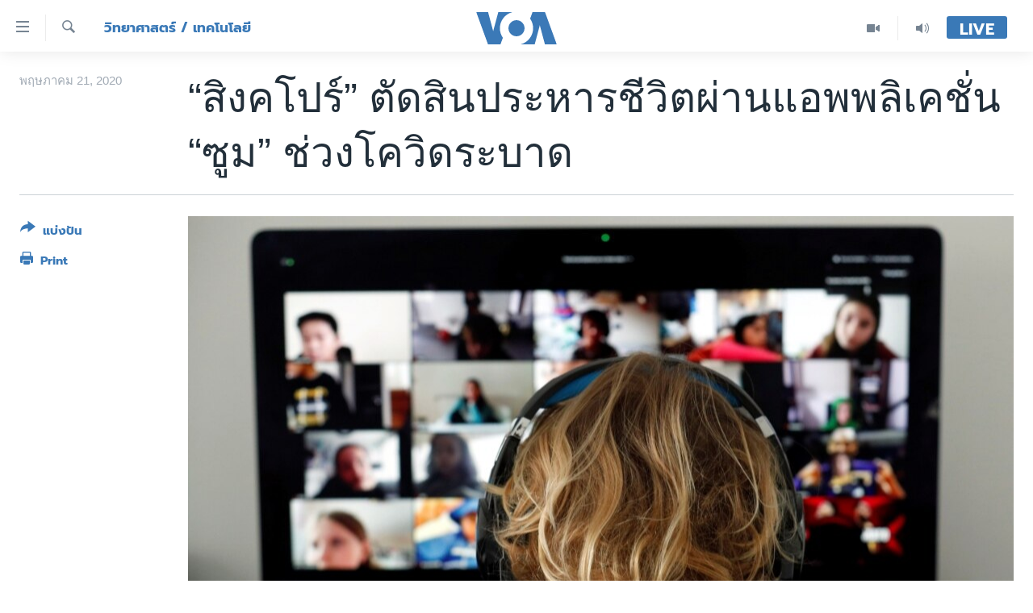

--- FILE ---
content_type: text/html; charset=utf-8
request_url: https://www.voathai.com/a/singapore-first-death-sentence-via-zoom-05202020/5428377.html
body_size: 12774
content:

<!DOCTYPE html>
<html lang="th" dir="ltr" class="no-js">
<head>
<link href="/Content/responsive/VOA/th-TH/VOA-th-TH.css?&amp;av=0.0.0.0&amp;cb=306" rel="stylesheet"/>
<script src="https://tags.voathai.com/voa-pangea/prod/utag.sync.js"></script> <script type='text/javascript' src='https://www.youtube.com/iframe_api' async></script>
<script type="text/javascript">
//a general 'js' detection, must be on top level in <head>, due to CSS performance
document.documentElement.className = "js";
var cacheBuster = "306";
var appBaseUrl = "/";
var imgEnhancerBreakpoints = [0, 144, 256, 408, 650, 1023, 1597];
var isLoggingEnabled = false;
var isPreviewPage = false;
var isLivePreviewPage = false;
if (!isPreviewPage) {
window.RFE = window.RFE || {};
window.RFE.cacheEnabledByParam = window.location.href.indexOf('nocache=1') === -1;
const url = new URL(window.location.href);
const params = new URLSearchParams(url.search);
// Remove the 'nocache' parameter
params.delete('nocache');
// Update the URL without the 'nocache' parameter
url.search = params.toString();
window.history.replaceState(null, '', url.toString());
} else {
window.addEventListener('load', function() {
const links = window.document.links;
for (let i = 0; i < links.length; i++) {
links[i].href = '#';
links[i].target = '_self';
}
})
}
var pwaEnabled = false;
var swCacheDisabled;
</script>
<meta charset="utf-8" />
<title>“สิงคโปร์” ตัดสินประหารชีวิตผ่านแอพพลิเคชั่น “ซูม” ช่วงโควิดระบาด</title>
<meta name="description" content="องค์กรฮิวแมนไรท์สวอช (Human Rights Watch) ประณามสิงคโปร์ กรณีให้ศาลสูงพิจารณาตัดสินประหารชีวิตผ่านแอพพลิเคชันวิดีโอแชท ซูม (Zoom) ช่วงการระบาดของโคโรนาไวรัส
ศาลสูงสิงคโปร์ เพิ่งตัดสินโทษนายปูนิธัน เกนาซัน ชายมาเลเซีย วัย 37 ปี ให้รับโทษประหารชีวิตด้วยการแขวนคอในวันศุกร์นี้..." />
<meta name="keywords" content="วิทยาศาสตร์ / เทคโนโลยี" />
<meta name="viewport" content="width=device-width, initial-scale=1.0" />
<meta http-equiv="X-UA-Compatible" content="IE=edge" />
<meta name="robots" content="max-image-preview:large"><meta property="fb:pages" content="105929502780726" />
<meta name="msvalidate.01" content="3286EE554B6F672A6F2E608C02343C0E" />
<link href="https://www.voathai.com/a/singapore-first-death-sentence-via-zoom-05202020/5428377.html" rel="canonical" />
<meta name="apple-mobile-web-app-title" content="VOA" />
<meta name="apple-mobile-web-app-status-bar-style" content="black" />
<meta name="apple-itunes-app" content="app-id=632618796, app-argument=//5428377.ltr" />
<meta content="“สิงคโปร์” ตัดสินประหารชีวิตผ่านแอพพลิเคชั่น “ซูม” ช่วงโควิดระบาด" property="og:title" />
<meta content="องค์กรฮิวแมนไรท์สวอช (Human Rights Watch) ประณามสิงคโปร์ กรณีให้ศาลสูงพิจารณาตัดสินประหารชีวิตผ่านแอพพลิเคชันวิดีโอแชท ซูม (Zoom) ช่วงการระบาดของโคโรนาไวรัส
ศาลสูงสิงคโปร์ เพิ่งตัดสินโทษนายปูนิธัน เกนาซัน ชายมาเลเซีย วัย 37 ปี ให้รับโทษประหารชีวิตด้วยการแขวนคอในวันศุกร์นี้..." property="og:description" />
<meta content="article" property="og:type" />
<meta content="https://www.voathai.com/a/singapore-first-death-sentence-via-zoom-05202020/5428377.html" property="og:url" />
<meta content="Voice of America" property="og:site_name" />
<meta content="https://www.facebook.com/VOAThai" property="article:publisher" />
<meta content="https://gdb.voanews.com/215915d4-f6bc-4711-a141-a317dbfad42a_cx0_cy3_cw0_w1200_h630.jpg" property="og:image" />
<meta content="1200" property="og:image:width" />
<meta content="630" property="og:image:height" />
<meta content="150388261771424" property="fb:app_id" />
<meta content="summary_large_image" name="twitter:card" />
<meta content="@VOAThai" name="twitter:site" />
<meta content="https://gdb.voanews.com/215915d4-f6bc-4711-a141-a317dbfad42a_cx0_cy3_cw0_w1200_h630.jpg" name="twitter:image" />
<meta content="“สิงคโปร์” ตัดสินประหารชีวิตผ่านแอพพลิเคชั่น “ซูม” ช่วงโควิดระบาด" name="twitter:title" />
<meta content="องค์กรฮิวแมนไรท์สวอช (Human Rights Watch) ประณามสิงคโปร์ กรณีให้ศาลสูงพิจารณาตัดสินประหารชีวิตผ่านแอพพลิเคชันวิดีโอแชท ซูม (Zoom) ช่วงการระบาดของโคโรนาไวรัส
ศาลสูงสิงคโปร์ เพิ่งตัดสินโทษนายปูนิธัน เกนาซัน ชายมาเลเซีย วัย 37 ปี ให้รับโทษประหารชีวิตด้วยการแขวนคอในวันศุกร์นี้..." name="twitter:description" />
<link rel="amphtml" href="https://www.voathai.com/amp/singapore-first-death-sentence-via-zoom-05202020/5428377.html" />
<script type="application/ld+json">{"articleSection":"วิทยาศาสตร์ / เทคโนโลยี","isAccessibleForFree":true,"headline":"“สิงคโปร์” ตัดสินประหารชีวิตผ่านแอพพลิเคชั่น “ซูม” ช่วงโควิดระบาด","inLanguage":"th-TH","keywords":"วิทยาศาสตร์ / เทคโนโลยี","author":{"@type":"Person","name":"VOA"},"datePublished":"2020-05-20 20:02:08Z","dateModified":"2020-05-20 21:00:08Z","publisher":{"logo":{"width":512,"height":220,"@type":"ImageObject","url":"https://www.voathai.com/Content/responsive/VOA/th-TH/img/logo.png"},"@type":"NewsMediaOrganization","url":"https://www.voathai.com","sameAs":["https://www.facebook.com/VOAThai","https://www.youtube.com/VOAThai","https://twitter.com/VOAThai","https://instagram.com/voathai/"],"name":"วอยซ์ ออฟ อเมริกา","alternateName":""},"@context":"https://schema.org","@type":"NewsArticle","mainEntityOfPage":"https://www.voathai.com/a/singapore-first-death-sentence-via-zoom-05202020/5428377.html","url":"https://www.voathai.com/a/singapore-first-death-sentence-via-zoom-05202020/5428377.html","description":"องค์กรฮิวแมนไรท์สวอช (Human Rights Watch) ประณามสิงคโปร์ กรณีให้ศาลสูงพิจารณาตัดสินประหารชีวิตผ่านแอพพลิเคชันวิดีโอแชท ซูม (Zoom) ช่วงการระบาดของโคโรนาไวรัส\r\n ศาลสูงสิงคโปร์ เพิ่งตัดสินโทษนายปูนิธัน เกนาซัน ชายมาเลเซีย วัย 37 ปี ให้รับโทษประหารชีวิตด้วยการแขวนคอในวันศุกร์นี้...","image":{"width":1080,"height":608,"@type":"ImageObject","url":"https://gdb.voanews.com/215915d4-f6bc-4711-a141-a317dbfad42a_cx0_cy3_cw0_w1080_h608.jpg"},"name":"“สิงคโปร์” ตัดสินประหารชีวิตผ่านแอพพลิเคชั่น “ซูม” ช่วงโควิดระบาด"}</script>
<script src="/Scripts/responsive/infographics.b?v=dVbZ-Cza7s4UoO3BqYSZdbxQZVF4BOLP5EfYDs4kqEo1&amp;av=0.0.0.0&amp;cb=306"></script>
<script src="/Scripts/responsive/loader.b?v=Q26XNwrL6vJYKjqFQRDnx01Lk2pi1mRsuLEaVKMsvpA1&amp;av=0.0.0.0&amp;cb=306"></script>
<link rel="icon" type="image/svg+xml" href="/Content/responsive/VOA/img/webApp/favicon.svg" />
<link rel="alternate icon" href="/Content/responsive/VOA/img/webApp/favicon.ico" />
<link rel="apple-touch-icon" sizes="152x152" href="/Content/responsive/VOA/img/webApp/ico-152x152.png" />
<link rel="apple-touch-icon" sizes="144x144" href="/Content/responsive/VOA/img/webApp/ico-144x144.png" />
<link rel="apple-touch-icon" sizes="114x114" href="/Content/responsive/VOA/img/webApp/ico-114x114.png" />
<link rel="apple-touch-icon" sizes="72x72" href="/Content/responsive/VOA/img/webApp/ico-72x72.png" />
<link rel="apple-touch-icon-precomposed" href="/Content/responsive/VOA/img/webApp/ico-57x57.png" />
<link rel="icon" sizes="192x192" href="/Content/responsive/VOA/img/webApp/ico-192x192.png" />
<link rel="icon" sizes="128x128" href="/Content/responsive/VOA/img/webApp/ico-128x128.png" />
<meta name="msapplication-TileColor" content="#ffffff" />
<meta name="msapplication-TileImage" content="/Content/responsive/VOA/img/webApp/ico-144x144.png" />
<link rel="alternate" type="application/rss+xml" title="VOA - Top Stories [RSS]" href="/api/" />
<link rel="sitemap" type="application/rss+xml" href="/sitemap.xml" />
</head>
<body class=" nav-no-loaded cc_theme pg-article print-lay-article js-category-to-nav nojs-images ">
<script type="text/javascript" >
var analyticsData = {url:"https://www.voathai.com/a/singapore-first-death-sentence-via-zoom-05202020/5428377.html",property_id:"485",article_uid:"5428377",page_title:"“สิงคโปร์” ตัดสินประหารชีวิตผ่านแอพพลิเคชั่น “ซูม” ช่วงโควิดระบาด",page_type:"article",content_type:"article",subcontent_type:"article",last_modified:"2020-05-20 21:00:08Z",pub_datetime:"2020-05-20 20:02:08Z",pub_year:"2020",pub_month:"05",pub_day:"20",pub_hour:"20",pub_weekday:"Wednesday",section:"วิทยาศาสตร์ / เทคโนโลยี",english_section:"technology-science",byline:"",categories:"technology-science",domain:"www.voathai.com",language:"Thai",language_service:"VOA Thai",platform:"web",copied:"no",copied_article:"",copied_title:"",runs_js:"Yes",cms_release:"8.44.0.0.306",enviro_type:"prod",slug:"singapore-first-death-sentence-via-zoom-05202020",entity:"VOA",short_language_service:"THAI",platform_short:"W",page_name:"“สิงคโปร์” ตัดสินประหารชีวิตผ่านแอพพลิเคชั่น “ซูม” ช่วงโควิดระบาด"};
</script>
<noscript><iframe src="https://www.googletagmanager.com/ns.html?id=GTM-N8MP7P" height="0" width="0" style="display:none;visibility:hidden"></iframe></noscript><script type="text/javascript" data-cookiecategory="analytics">
var gtmEventObject = Object.assign({}, analyticsData, {event: 'page_meta_ready'});window.dataLayer = window.dataLayer || [];window.dataLayer.push(gtmEventObject);
if (top.location === self.location) { //if not inside of an IFrame
var renderGtm = "true";
if (renderGtm === "true") {
(function(w,d,s,l,i){w[l]=w[l]||[];w[l].push({'gtm.start':new Date().getTime(),event:'gtm.js'});var f=d.getElementsByTagName(s)[0],j=d.createElement(s),dl=l!='dataLayer'?'&l='+l:'';j.async=true;j.src='//www.googletagmanager.com/gtm.js?id='+i+dl;f.parentNode.insertBefore(j,f);})(window,document,'script','dataLayer','GTM-N8MP7P');
}
}
</script>
<!--Analytics tag js version start-->
<script type="text/javascript" data-cookiecategory="analytics">
var utag_data = Object.assign({}, analyticsData, {});
if(typeof(TealiumTagFrom)==='function' && typeof(TealiumTagSearchKeyword)==='function') {
var utag_from=TealiumTagFrom();var utag_searchKeyword=TealiumTagSearchKeyword();
if(utag_searchKeyword!=null && utag_searchKeyword!=='' && utag_data["search_keyword"]==null) utag_data["search_keyword"]=utag_searchKeyword;if(utag_from!=null && utag_from!=='') utag_data["from"]=TealiumTagFrom();}
if(window.top!== window.self&&utag_data.page_type==="snippet"){utag_data.page_type = 'iframe';}
try{if(window.top!==window.self&&window.self.location.hostname===window.top.location.hostname){utag_data.platform = 'self-embed';utag_data.platform_short = 'se';}}catch(e){if(window.top!==window.self&&window.self.location.search.includes("platformType=self-embed")){utag_data.platform = 'cross-promo';utag_data.platform_short = 'cp';}}
(function(a,b,c,d){ a="https://tags.voathai.com/voa-pangea/prod/utag.js"; b=document;c="script";d=b.createElement(c);d.src=a;d.type="text/java"+c;d.async=true; a=b.getElementsByTagName(c)[0];a.parentNode.insertBefore(d,a); })();
</script>
<!--Analytics tag js version end-->
<!-- Analytics tag management NoScript -->
<noscript>
<img style="position: absolute; border: none;" src="https://ssc.voathai.com/b/ss/bbgprod,bbgentityvoa/1/G.4--NS/1571810958?pageName=voa%3athai%3aw%3aarticle%3a%e2%80%9c%e0%b8%aa%e0%b8%b4%e0%b8%87%e0%b8%84%e0%b9%82%e0%b8%9b%e0%b8%a3%e0%b9%8c%e2%80%9d%20%e0%b8%95%e0%b8%b1%e0%b8%94%e0%b8%aa%e0%b8%b4%e0%b8%99%e0%b8%9b%e0%b8%a3%e0%b8%b0%e0%b8%ab%e0%b8%b2%e0%b8%a3%e0%b8%8a%e0%b8%b5%e0%b8%a7%e0%b8%b4%e0%b8%95%e0%b8%9c%e0%b9%88%e0%b8%b2%e0%b8%99%e0%b9%81%e0%b8%ad%e0%b8%9e%e0%b8%9e%e0%b8%a5%e0%b8%b4%e0%b9%80%e0%b8%84%e0%b8%8a%e0%b8%b1%e0%b9%88%e0%b8%99%20%e2%80%9c%e0%b8%8b%e0%b8%b9%e0%b8%a1%e2%80%9d%20%e0%b8%8a%e0%b9%88%e0%b8%a7%e0%b8%87%e0%b9%82%e0%b8%84%e0%b8%a7%e0%b8%b4%e0%b8%94%e0%b8%a3%e0%b8%b0%e0%b8%9a%e0%b8%b2%e0%b8%94&amp;c6=%e2%80%9c%e0%b8%aa%e0%b8%b4%e0%b8%87%e0%b8%84%e0%b9%82%e0%b8%9b%e0%b8%a3%e0%b9%8c%e2%80%9d%20%e0%b8%95%e0%b8%b1%e0%b8%94%e0%b8%aa%e0%b8%b4%e0%b8%99%e0%b8%9b%e0%b8%a3%e0%b8%b0%e0%b8%ab%e0%b8%b2%e0%b8%a3%e0%b8%8a%e0%b8%b5%e0%b8%a7%e0%b8%b4%e0%b8%95%e0%b8%9c%e0%b9%88%e0%b8%b2%e0%b8%99%e0%b9%81%e0%b8%ad%e0%b8%9e%e0%b8%9e%e0%b8%a5%e0%b8%b4%e0%b9%80%e0%b8%84%e0%b8%8a%e0%b8%b1%e0%b9%88%e0%b8%99%20%e2%80%9c%e0%b8%8b%e0%b8%b9%e0%b8%a1%e2%80%9d%20%e0%b8%8a%e0%b9%88%e0%b8%a7%e0%b8%87%e0%b9%82%e0%b8%84%e0%b8%a7%e0%b8%b4%e0%b8%94%e0%b8%a3%e0%b8%b0%e0%b8%9a%e0%b8%b2%e0%b8%94&amp;v36=8.44.0.0.306&amp;v6=D=c6&amp;g=https%3a%2f%2fwww.voathai.com%2fa%2fsingapore-first-death-sentence-via-zoom-05202020%2f5428377.html&amp;c1=D=g&amp;v1=D=g&amp;events=event1,event52&amp;c16=voa%20thai&amp;v16=D=c16&amp;c5=technology-science&amp;v5=D=c5&amp;ch=%e0%b8%a7%e0%b8%b4%e0%b8%97%e0%b8%a2%e0%b8%b2%e0%b8%a8%e0%b8%b2%e0%b8%aa%e0%b8%95%e0%b8%a3%e0%b9%8c%20%2f%20%e0%b9%80%e0%b8%97%e0%b8%84%e0%b9%82%e0%b8%99%e0%b9%82%e0%b8%a5%e0%b8%a2%e0%b8%b5&amp;c15=thai&amp;v15=D=c15&amp;c4=article&amp;v4=D=c4&amp;c14=5428377&amp;v14=D=c14&amp;v20=no&amp;c17=web&amp;v17=D=c17&amp;mcorgid=518abc7455e462b97f000101%40adobeorg&amp;server=www.voathai.com&amp;pageType=D=c4&amp;ns=bbg&amp;v29=D=server&amp;v25=voa&amp;v30=485&amp;v105=D=User-Agent " alt="analytics" width="1" height="1" /></noscript>
<!-- End of Analytics tag management NoScript -->
<!--*** Accessibility links - For ScreenReaders only ***-->
<section>
<div class="sr-only">
<h2>ลิ้งค์เชื่อมต่อ</h2>
<ul>
<li><a href="#content" data-disable-smooth-scroll="1">ข้ามไปเนื้อหาหลัก</a></li>
<li><a href="#navigation" data-disable-smooth-scroll="1">ข้ามไปหน้าหลัก</a></li>
<li><a href="#txtHeaderSearch" data-disable-smooth-scroll="1">ข้ามไปที่การค้นหา</a></li>
</ul>
</div>
</section>
<div dir="ltr">
<div id="page">
<aside>
<div class="c-lightbox overlay-modal">
<div class="c-lightbox__intro">
<h2 class="c-lightbox__intro-title"></h2>
<button class="btn btn--rounded c-lightbox__btn c-lightbox__intro-next" title="ถัดไป">
<span class="ico ico--rounded ico-chevron-forward"></span>
<span class="sr-only">ถัดไป</span>
</button>
</div>
<div class="c-lightbox__nav">
<button class="btn btn--rounded c-lightbox__btn c-lightbox__btn--close" title="ปิด">
<span class="ico ico--rounded ico-close"></span>
<span class="sr-only">ปิด</span>
</button>
<button class="btn btn--rounded c-lightbox__btn c-lightbox__btn--prev" title="ก่อน">
<span class="ico ico--rounded ico-chevron-backward"></span>
<span class="sr-only">ก่อน</span>
</button>
<button class="btn btn--rounded c-lightbox__btn c-lightbox__btn--next" title="ถัดไป">
<span class="ico ico--rounded ico-chevron-forward"></span>
<span class="sr-only">ถัดไป</span>
</button>
</div>
<div class="c-lightbox__content-wrap">
<figure class="c-lightbox__content">
<span class="c-spinner c-spinner--lightbox">
<img src="/Content/responsive/img/player-spinner.png"
alt="please wait"
title="please wait" />
</span>
<div class="c-lightbox__img">
<div class="thumb">
<img src="" alt="" />
</div>
</div>
<figcaption>
<div class="c-lightbox__info c-lightbox__info--foot">
<span class="c-lightbox__counter"></span>
<span class="caption c-lightbox__caption"></span>
</div>
</figcaption>
</figure>
</div>
<div class="hidden">
<div class="content-advisory__box content-advisory__box--lightbox">
<span class="content-advisory__box-text">This image contains sensitive content which some people may find offensive or disturbing.</span>
<button class="btn btn--transparent content-advisory__box-btn m-t-md" value="text" type="button">
<span class="btn__text">
Click to reveal
</span>
</button>
</div>
</div>
</div>
<div class="print-dialogue">
<div class="container">
<h3 class="print-dialogue__title section-head">Print Options:</h3>
<div class="print-dialogue__opts">
<ul class="print-dialogue__opt-group">
<li class="form__group form__group--checkbox">
<input class="form__check " id="checkboxImages" name="checkboxImages" type="checkbox" checked="checked" />
<label for="checkboxImages" class="form__label m-t-md">Images</label>
</li>
<li class="form__group form__group--checkbox">
<input class="form__check " id="checkboxMultimedia" name="checkboxMultimedia" type="checkbox" checked="checked" />
<label for="checkboxMultimedia" class="form__label m-t-md">Multimedia</label>
</li>
</ul>
<ul class="print-dialogue__opt-group">
<li class="form__group form__group--checkbox">
<input class="form__check " id="checkboxEmbedded" name="checkboxEmbedded" type="checkbox" checked="checked" />
<label for="checkboxEmbedded" class="form__label m-t-md">Embedded Content</label>
</li>
<li class="hidden">
<input class="form__check " id="checkboxComments" name="checkboxComments" type="checkbox" />
<label for="checkboxComments" class="form__label m-t-md">Comments</label>
</li>
</ul>
</div>
<div class="print-dialogue__buttons">
<button class="btn btn--secondary close-button" type="button" title="ยกเลิก">
<span class="btn__text ">ยกเลิก</span>
</button>
<button class="btn btn-cust-print m-l-sm" type="button" title="Print">
<span class="btn__text ">Print</span>
</button>
</div>
</div>
</div>
<div class="ctc-message pos-fix">
<div class="ctc-message__inner">Link has been copied to clipboard</div>
</div>
</aside>
<div class="hdr-20 hdr-20--big">
<div class="hdr-20__inner">
<div class="hdr-20__max pos-rel">
<div class="hdr-20__side hdr-20__side--primary d-flex">
<label data-for="main-menu-ctrl" data-switcher-trigger="true" data-switch-target="main-menu-ctrl" class="burger hdr-trigger pos-rel trans-trigger" data-trans-evt="click" data-trans-id="menu">
<span class="ico ico-close hdr-trigger__ico hdr-trigger__ico--close burger__ico burger__ico--close"></span>
<span class="ico ico-menu hdr-trigger__ico hdr-trigger__ico--open burger__ico burger__ico--open"></span>
</label>
<div class="menu-pnl pos-fix trans-target" data-switch-target="main-menu-ctrl" data-trans-id="menu">
<div class="menu-pnl__inner">
<nav class="main-nav menu-pnl__item menu-pnl__item--first">
<ul class="main-nav__list accordeon" data-analytics-tales="false" data-promo-name="link" data-location-name="nav,secnav">
<li class="main-nav__item">
<a class="main-nav__item-name main-nav__item-name--link" href="/p/5787.html" title="หน้าหลัก" data-item-name="new-main-page" >หน้าหลัก</a>
</li>
<li class="main-nav__item">
<a class="main-nav__item-name main-nav__item-name--link" href="/p/8896.html" title="โลก" data-item-name="world-news" >โลก</a>
</li>
<li class="main-nav__item">
<a class="main-nav__item-name main-nav__item-name--link" href="/p/8897.html" title="เอเชีย" data-item-name="asia-news" >เอเชีย</a>
</li>
<li class="main-nav__item">
<a class="main-nav__item-name main-nav__item-name--link" href="/p/8900.html" title="สหรัฐฯ" data-item-name="us-news" >สหรัฐฯ</a>
</li>
<li class="main-nav__item">
<a class="main-nav__item-name main-nav__item-name--link" href="/z/7462" title="ไทย" data-item-name="thailand-in-the-news" >ไทย</a>
</li>
<li class="main-nav__item">
<a class="main-nav__item-name main-nav__item-name--link" href="/z/1822" title="ธุรกิจ" data-item-name="business" >ธุรกิจ</a>
</li>
<li class="main-nav__item">
<a class="main-nav__item-name main-nav__item-name--link" href="/z/1829" title="วิทยาศาสตร์" data-item-name="technology-science" >วิทยาศาสตร์</a>
</li>
<li class="main-nav__item">
<a class="main-nav__item-name main-nav__item-name--link" href="/z/1823" title="สังคมและสุขภาพ" data-item-name="social-health" >สังคมและสุขภาพ</a>
</li>
<li class="main-nav__item">
<a class="main-nav__item-name main-nav__item-name--link" href="/z/1824" title="ไลฟ์สไตล์" data-item-name="entertainment-lifestyle" >ไลฟ์สไตล์</a>
</li>
<li class="main-nav__item">
<a class="main-nav__item-name main-nav__item-name--link" href="/factcheck" title="ตรวจสอบข่าว" data-item-name="fact-check" >ตรวจสอบข่าว</a>
</li>
<li class="main-nav__item">
<a class="main-nav__item-name main-nav__item-name--link" href="/p/6641.html" title="เรียนรู้ภาษาอังกฤษ" data-item-name="lets-learn-english" >เรียนรู้ภาษาอังกฤษ</a>
</li>
<li class="main-nav__item">
<a class="main-nav__item-name main-nav__item-name--link" href="/podcasts" title="พอดคาสต์" >พอดคาสต์</a>
</li>
</ul>
</nav>
<div class="menu-pnl__item menu-pnl__item--social">
<h5 class="menu-pnl__sub-head">ติดตามเรา</h5>
<a href="https://www.facebook.com/VOAThai" title="ติดตามเราที่ Facebook" data-analytics-text="follow_on_facebook" class="btn btn--rounded btn--social-inverted menu-pnl__btn js-social-btn btn-facebook" target="_blank" rel="noopener">
<span class="ico ico-facebook-alt ico--rounded"></span>
</a>
<a href="https://www.youtube.com/VOAThai" title="ติดตามเราที่ YouTube" data-analytics-text="follow_on_youtube" class="btn btn--rounded btn--social-inverted menu-pnl__btn js-social-btn btn-youtube" target="_blank" rel="noopener">
<span class="ico ico-youtube ico--rounded"></span>
</a>
<a href="https://twitter.com/VOAThai" title="ติดตามเราที่ Twitter" data-analytics-text="follow_on_twitter" class="btn btn--rounded btn--social-inverted menu-pnl__btn js-social-btn btn-twitter" target="_blank" rel="noopener">
<span class="ico ico-twitter ico--rounded"></span>
</a>
<a href="https://instagram.com/voathai/" title="Follow us on Instagram" data-analytics-text="follow_on_instagram" class="btn btn--rounded btn--social-inverted menu-pnl__btn js-social-btn btn-instagram" target="_blank" rel="noopener">
<span class="ico ico-instagram ico--rounded"></span>
</a>
</div>
<div class="menu-pnl__item">
<a href="/navigation/allsites" class="menu-pnl__item-link">
<span class="ico ico-languages "></span>
เลือกภาษา
</a>
</div>
</div>
</div>
<label data-for="top-search-ctrl" data-switcher-trigger="true" data-switch-target="top-search-ctrl" class="top-srch-trigger hdr-trigger">
<span class="ico ico-close hdr-trigger__ico hdr-trigger__ico--close top-srch-trigger__ico top-srch-trigger__ico--close"></span>
<span class="ico ico-search hdr-trigger__ico hdr-trigger__ico--open top-srch-trigger__ico top-srch-trigger__ico--open"></span>
</label>
<div class="srch-top srch-top--in-header" data-switch-target="top-search-ctrl">
<div class="container">
<form action="/s" class="srch-top__form srch-top__form--in-header" id="form-topSearchHeader" method="get" role="search"><label for="txtHeaderSearch" class="sr-only">ค้นหา</label>
<input type="text" id="txtHeaderSearch" name="k" placeholder="ค้นหาข้อความ" accesskey="s" value="" class="srch-top__input analyticstag-event" onkeydown="if (event.keyCode === 13) { FireAnalyticsTagEventOnSearch('search', $dom.get('#txtHeaderSearch')[0].value) }" />
<button title="ค้นหา" type="submit" class="btn btn--top-srch analyticstag-event" onclick="FireAnalyticsTagEventOnSearch('search', $dom.get('#txtHeaderSearch')[0].value) ">
<span class="ico ico-search"></span>
</button></form>
</div>
</div>
<a href="/" class="main-logo-link">
<img src="/Content/responsive/VOA/th-TH/img/logo-compact.svg" class="main-logo main-logo--comp" alt="site logo">
<img src="/Content/responsive/VOA/th-TH/img/logo.svg" class="main-logo main-logo--big" alt="site logo">
</a>
</div>
<div class="hdr-20__side hdr-20__side--secondary d-flex">
<a href="/programs/radio" title="Audio" class="hdr-20__secondary-item" data-item-name="audio">
<span class="ico ico-audio hdr-20__secondary-icon"></span>
</a>
<a href="/p/7488.html" title="Video" class="hdr-20__secondary-item" data-item-name="video">
<span class="ico ico-video hdr-20__secondary-icon"></span>
</a>
<a href="/s" title="ค้นหา" class="hdr-20__secondary-item hdr-20__secondary-item--search" data-item-name="search">
<span class="ico ico-search hdr-20__secondary-icon hdr-20__secondary-icon--search"></span>
</a>
<div class="hdr-20__secondary-item live-b-drop">
<div class="live-b-drop__off">
<a href="/live/" class="live-b-drop__link" title="Live" data-item-name="live">
<span class="badge badge--live-btn badge--live-btn-off">
Live
</span>
</a>
</div>
<div class="live-b-drop__on hidden">
<label data-for="live-ctrl" data-switcher-trigger="true" data-switch-target="live-ctrl" class="live-b-drop__label pos-rel">
<span class="badge badge--live badge--live-btn">
Live
</span>
<span class="ico ico-close live-b-drop__label-ico live-b-drop__label-ico--close"></span>
</label>
<div class="live-b-drop__panel" id="targetLivePanelDiv" data-switch-target="live-ctrl"></div>
</div>
</div>
<div class="srch-bottom">
<form action="/s" class="srch-bottom__form d-flex" id="form-bottomSearch" method="get" role="search"><label for="txtSearch" class="sr-only">ค้นหา</label>
<input type="search" id="txtSearch" name="k" placeholder="ค้นหาข้อความ" accesskey="s" value="" class="srch-bottom__input analyticstag-event" onkeydown="if (event.keyCode === 13) { FireAnalyticsTagEventOnSearch('search', $dom.get('#txtSearch')[0].value) }" />
<button title="ค้นหา" type="submit" class="btn btn--bottom-srch analyticstag-event" onclick="FireAnalyticsTagEventOnSearch('search', $dom.get('#txtSearch')[0].value) ">
<span class="ico ico-search"></span>
</button></form>
</div>
</div>
<img src="/Content/responsive/VOA/th-TH/img/logo-print.gif" class="logo-print" alt="site logo">
<img src="/Content/responsive/VOA/th-TH/img/logo-print_color.png" class="logo-print logo-print--color" alt="site logo">
</div>
</div>
</div>
<script>
if (document.body.className.indexOf('pg-home') > -1) {
var nav2In = document.querySelector('.hdr-20__inner');
var nav2Sec = document.querySelector('.hdr-20__side--secondary');
var secStyle = window.getComputedStyle(nav2Sec);
if (nav2In && window.pageYOffset < 150 && secStyle['position'] !== 'fixed') {
nav2In.classList.add('hdr-20__inner--big')
}
}
</script>
<div class="c-hlights c-hlights--breaking c-hlights--no-item" data-hlight-display="mobile,desktop">
<div class="c-hlights__wrap container p-0">
<div class="c-hlights__nav">
<a role="button" href="#" title="ก่อน">
<span class="ico ico-chevron-backward m-0"></span>
<span class="sr-only">ก่อน</span>
</a>
<a role="button" href="#" title="ถัดไป">
<span class="ico ico-chevron-forward m-0"></span>
<span class="sr-only">ถัดไป</span>
</a>
</div>
<span class="c-hlights__label">
<span class="">Breaking News</span>
<span class="switcher-trigger">
<label data-for="more-less-1" data-switcher-trigger="true" class="switcher-trigger__label switcher-trigger__label--more p-b-0" title="ดูเพิ่มเติม">
<span class="ico ico-chevron-down"></span>
</label>
<label data-for="more-less-1" data-switcher-trigger="true" class="switcher-trigger__label switcher-trigger__label--less p-b-0" title="Show less">
<span class="ico ico-chevron-up"></span>
</label>
</span>
</span>
<ul class="c-hlights__items switcher-target" data-switch-target="more-less-1">
</ul>
</div>
</div> <div id="content">
<main class="container">
<div class="hdr-container">
<div class="row">
<div class="col-category col-xs-12 col-md-2 pull-left"> <div class="category js-category">
<a class="" href="/z/1829">วิทยาศาสตร์ / เทคโนโลยี</a> </div>
</div><div class="col-title col-xs-12 col-md-10 pull-right"> <h1 class="title pg-title">
“สิงคโปร์” ตัดสินประหารชีวิตผ่านแอพพลิเคชั่น “ซูม” ช่วงโควิดระบาด
</h1>
</div><div class="col-publishing-details col-xs-12 col-sm-12 col-md-2 pull-left"> <div class="publishing-details ">
<div class="published">
<span class="date" >
<time pubdate="pubdate" datetime="2020-05-21T03:02:08+07:00">
พฤษภาคม 21, 2020
</time>
</span>
</div>
</div>
</div><div class="col-lg-12 separator"> <div class="separator">
<hr class="title-line" />
</div>
</div><div class="col-multimedia col-xs-12 col-md-10 pull-right"> <div class="cover-media">
<figure class="media-image js-media-expand">
<div class="img-wrap">
<div class="thumb thumb16_9">
<img src="https://gdb.voanews.com/215915d4-f6bc-4711-a141-a317dbfad42a_cx0_cy3_cw0_w250_r1_s.jpg" alt="Zoom Fatigue" />
</div>
</div>
<figcaption>
<span class="caption">Zoom Fatigue</span>
</figcaption>
</figure>
</div>
</div><div class="col-xs-12 col-md-2 pull-left article-share pos-rel"> <div class="share--box">
<div class="sticky-share-container" style="display:none">
<div class="container">
<a href="https://www.voathai.com" id="logo-sticky-share">&nbsp;</a>
<div class="pg-title pg-title--sticky-share">
“สิงคโปร์” ตัดสินประหารชีวิตผ่านแอพพลิเคชั่น “ซูม” ช่วงโควิดระบาด
</div>
<div class="sticked-nav-actions">
<!--This part is for sticky navigation display-->
<p class="buttons link-content-sharing p-0 ">
<button class="btn btn--link btn-content-sharing p-t-0 " id="btnContentSharing" value="text" role="Button" type="" title="เรื่องอื่นที่น่าแบ่งปัน">
<span class="ico ico-share ico--l"></span>
<span class="btn__text ">
แบ่งปัน
</span>
</button>
</p>
<aside class="content-sharing js-content-sharing js-content-sharing--apply-sticky content-sharing--sticky"
role="complementary"
data-share-url="https://www.voathai.com/a/singapore-first-death-sentence-via-zoom-05202020/5428377.html" data-share-title="“สิงคโปร์” ตัดสินประหารชีวิตผ่านแอพพลิเคชั่น “ซูม” ช่วงโควิดระบาด" data-share-text="">
<div class="content-sharing__popover">
<h6 class="content-sharing__title">แบ่งปัน</h6>
<button href="#close" id="btnCloseSharing" class="btn btn--text-like content-sharing__close-btn">
<span class="ico ico-close ico--l"></span>
</button>
<ul class="content-sharing__list">
<li class="content-sharing__item">
<div class="ctc ">
<input type="text" class="ctc__input" readonly="readonly">
<a href="" js-href="https://www.voathai.com/a/singapore-first-death-sentence-via-zoom-05202020/5428377.html" class="content-sharing__link ctc__button">
<span class="ico ico-copy-link ico--rounded ico--s"></span>
<span class="content-sharing__link-text">Copy link</span>
</a>
</div>
</li>
<li class="content-sharing__item">
<a href="https://facebook.com/sharer.php?u=https%3a%2f%2fwww.voathai.com%2fa%2fsingapore-first-death-sentence-via-zoom-05202020%2f5428377.html"
data-analytics-text="share_on_facebook"
title="Facebook" target="_blank"
class="content-sharing__link js-social-btn">
<span class="ico ico-facebook ico--rounded ico--s"></span>
<span class="content-sharing__link-text">Facebook</span>
</a>
</li>
<li class="content-sharing__item">
<a href="https://twitter.com/share?url=https%3a%2f%2fwww.voathai.com%2fa%2fsingapore-first-death-sentence-via-zoom-05202020%2f5428377.html&amp;text=%e2%80%9c%e0%b8%aa%e0%b8%b4%e0%b8%87%e0%b8%84%e0%b9%82%e0%b8%9b%e0%b8%a3%e0%b9%8c%e2%80%9d+%e0%b8%95%e0%b8%b1%e0%b8%94%e0%b8%aa%e0%b8%b4%e0%b8%99%e0%b8%9b%e0%b8%a3%e0%b8%b0%e0%b8%ab%e0%b8%b2%e0%b8%a3%e0%b8%8a%e0%b8%b5%e0%b8%a7%e0%b8%b4%e0%b8%95%e0%b8%9c%e0%b9%88%e0%b8%b2%e0%b8%99%e0%b9%81%e0%b8%ad%e0%b8%9e%e0%b8%9e%e0%b8%a5%e0%b8%b4%e0%b9%80%e0%b8%84%e0%b8%8a%e0%b8%b1%e0%b9%88%e0%b8%99+%e2%80%9c%e0%b8%8b%e0%b8%b9%e0%b8%a1%e2%80%9d+%e0%b8%8a%e0%b9%88%e0%b8%a7%e0%b8%87%e0%b9%82%e0%b8%84%e0%b8%a7%e0%b8%b4%e0%b8%94%e0%b8%a3%e0%b8%b0%e0%b8%9a%e0%b8%b2%e0%b8%94"
data-analytics-text="share_on_twitter"
title="Twitter" target="_blank"
class="content-sharing__link js-social-btn">
<span class="ico ico-twitter ico--rounded ico--s"></span>
<span class="content-sharing__link-text">Twitter</span>
</a>
</li>
<li class="content-sharing__item visible-xs-inline-block visible-sm-inline-block">
<a href="https://line.me/R/msg/text/?https%3a%2f%2fwww.voathai.com%2fa%2fsingapore-first-death-sentence-via-zoom-05202020%2f5428377.html"
data-analytics-text="share_on_line"
title="Line" target="_blank"
class="content-sharing__link js-social-btn">
<span class="ico ico-line ico--rounded ico--s"></span>
<span class="content-sharing__link-text">Line</span>
</a>
</li>
<li class="content-sharing__item visible-md-inline-block visible-lg-inline-block">
<a href="https://timeline.line.me/social-plugin/share?url=https%3a%2f%2fwww.voathai.com%2fa%2fsingapore-first-death-sentence-via-zoom-05202020%2f5428377.html"
data-analytics-text="share_on_line_desktop"
title="Line" target="_blank"
class="content-sharing__link js-social-btn">
<span class="ico ico-line ico--rounded ico--s"></span>
<span class="content-sharing__link-text">Line</span>
</a>
</li>
<li class="content-sharing__item">
<a href="mailto:?body=https%3a%2f%2fwww.voathai.com%2fa%2fsingapore-first-death-sentence-via-zoom-05202020%2f5428377.html&amp;subject=“สิงคโปร์” ตัดสินประหารชีวิตผ่านแอพพลิเคชั่น “ซูม” ช่วงโควิดระบาด"
title="Email"
class="content-sharing__link ">
<span class="ico ico-email ico--rounded ico--s"></span>
<span class="content-sharing__link-text">Email</span>
</a>
</li>
</ul>
</div>
</aside>
</div>
</div>
</div>
<div class="links">
<p class="buttons link-content-sharing p-0 ">
<button class="btn btn--link btn-content-sharing p-t-0 " id="btnContentSharing" value="text" role="Button" type="" title="เรื่องอื่นที่น่าแบ่งปัน">
<span class="ico ico-share ico--l"></span>
<span class="btn__text ">
แบ่งปัน
</span>
</button>
</p>
<aside class="content-sharing js-content-sharing " role="complementary"
data-share-url="https://www.voathai.com/a/singapore-first-death-sentence-via-zoom-05202020/5428377.html" data-share-title="“สิงคโปร์” ตัดสินประหารชีวิตผ่านแอพพลิเคชั่น “ซูม” ช่วงโควิดระบาด" data-share-text="">
<div class="content-sharing__popover">
<h6 class="content-sharing__title">แบ่งปัน</h6>
<button href="#close" id="btnCloseSharing" class="btn btn--text-like content-sharing__close-btn">
<span class="ico ico-close ico--l"></span>
</button>
<ul class="content-sharing__list">
<li class="content-sharing__item">
<div class="ctc ">
<input type="text" class="ctc__input" readonly="readonly">
<a href="" js-href="https://www.voathai.com/a/singapore-first-death-sentence-via-zoom-05202020/5428377.html" class="content-sharing__link ctc__button">
<span class="ico ico-copy-link ico--rounded ico--l"></span>
<span class="content-sharing__link-text">Copy link</span>
</a>
</div>
</li>
<li class="content-sharing__item">
<a href="https://facebook.com/sharer.php?u=https%3a%2f%2fwww.voathai.com%2fa%2fsingapore-first-death-sentence-via-zoom-05202020%2f5428377.html"
data-analytics-text="share_on_facebook"
title="Facebook" target="_blank"
class="content-sharing__link js-social-btn">
<span class="ico ico-facebook ico--rounded ico--l"></span>
<span class="content-sharing__link-text">Facebook</span>
</a>
</li>
<li class="content-sharing__item">
<a href="https://twitter.com/share?url=https%3a%2f%2fwww.voathai.com%2fa%2fsingapore-first-death-sentence-via-zoom-05202020%2f5428377.html&amp;text=%e2%80%9c%e0%b8%aa%e0%b8%b4%e0%b8%87%e0%b8%84%e0%b9%82%e0%b8%9b%e0%b8%a3%e0%b9%8c%e2%80%9d+%e0%b8%95%e0%b8%b1%e0%b8%94%e0%b8%aa%e0%b8%b4%e0%b8%99%e0%b8%9b%e0%b8%a3%e0%b8%b0%e0%b8%ab%e0%b8%b2%e0%b8%a3%e0%b8%8a%e0%b8%b5%e0%b8%a7%e0%b8%b4%e0%b8%95%e0%b8%9c%e0%b9%88%e0%b8%b2%e0%b8%99%e0%b9%81%e0%b8%ad%e0%b8%9e%e0%b8%9e%e0%b8%a5%e0%b8%b4%e0%b9%80%e0%b8%84%e0%b8%8a%e0%b8%b1%e0%b9%88%e0%b8%99+%e2%80%9c%e0%b8%8b%e0%b8%b9%e0%b8%a1%e2%80%9d+%e0%b8%8a%e0%b9%88%e0%b8%a7%e0%b8%87%e0%b9%82%e0%b8%84%e0%b8%a7%e0%b8%b4%e0%b8%94%e0%b8%a3%e0%b8%b0%e0%b8%9a%e0%b8%b2%e0%b8%94"
data-analytics-text="share_on_twitter"
title="Twitter" target="_blank"
class="content-sharing__link js-social-btn">
<span class="ico ico-twitter ico--rounded ico--l"></span>
<span class="content-sharing__link-text">Twitter</span>
</a>
</li>
<li class="content-sharing__item visible-xs-inline-block visible-sm-inline-block">
<a href="https://line.me/R/msg/text/?https%3a%2f%2fwww.voathai.com%2fa%2fsingapore-first-death-sentence-via-zoom-05202020%2f5428377.html"
data-analytics-text="share_on_line"
title="Line" target="_blank"
class="content-sharing__link js-social-btn">
<span class="ico ico-line ico--rounded ico--l"></span>
<span class="content-sharing__link-text">Line</span>
</a>
</li>
<li class="content-sharing__item visible-md-inline-block visible-lg-inline-block">
<a href="https://timeline.line.me/social-plugin/share?url=https%3a%2f%2fwww.voathai.com%2fa%2fsingapore-first-death-sentence-via-zoom-05202020%2f5428377.html"
data-analytics-text="share_on_line_desktop"
title="Line" target="_blank"
class="content-sharing__link js-social-btn">
<span class="ico ico-line ico--rounded ico--l"></span>
<span class="content-sharing__link-text">Line</span>
</a>
</li>
<li class="content-sharing__item">
<a href="mailto:?body=https%3a%2f%2fwww.voathai.com%2fa%2fsingapore-first-death-sentence-via-zoom-05202020%2f5428377.html&amp;subject=“สิงคโปร์” ตัดสินประหารชีวิตผ่านแอพพลิเคชั่น “ซูม” ช่วงโควิดระบาด"
title="Email"
class="content-sharing__link ">
<span class="ico ico-email ico--rounded ico--l"></span>
<span class="content-sharing__link-text">Email</span>
</a>
</li>
</ul>
</div>
</aside>
<p class="link-print visible-md visible-lg buttons p-0">
<button class="btn btn--link btn-print p-t-0" onclick="if (typeof FireAnalyticsTagEvent === 'function') {FireAnalyticsTagEvent({ on_page_event: 'print_story' });}return false" title="(CTRL+P)">
<span class="ico ico-print"></span>
<span class="btn__text">Print</span>
</button>
</p>
</div>
</div>
</div>
</div>
</div>
<div class="body-container">
<div class="row">
<div class="col-xs-12 col-sm-12 col-md-10 col-lg-10 pull-right">
<div class="row">
<div class="col-xs-12 col-sm-12 col-md-8 col-lg-8 pull-left bottom-offset content-offset">
<div id="article-content" class="content-floated-wrap fb-quotable">
<div class="wsw">
<p>องค์กรฮิวแมนไรท์สวอช (Human Rights Watch) ประณามสิงคโปร์ กรณีให้ศาลสูงพิจารณาตัดสินประหารชีวิตผ่านแอพพลิเคชันวิดีโอแชท ซูม (Zoom) ช่วงการระบาดของโคโรนาไวรัส</p>
<p>ศาลสูงสิงคโปร์ เพิ่งตัดสินโทษนายปูนิธัน เกนาซัน ชายมาเลเซีย วัย 37 ปี ให้รับโทษประหารชีวิตด้วยการแขวนคอในวันศุกร์นี้ หลังถูกจับฐานค้าเฮโรอีนเมื่อปี ค.ศ. 2011 ตามข้อมูลของศาลสิงคโปร์</p>
<p>นายปีเตอร์ เฟอร์นานโด ทนายฝ่ายจำเลย กล่าวว่า นายเกนาซัน รับฟังคำตัดสินโทษผ่านแอพพลิเคชั่นวิดีโอแชท “ซูม” ระหว่างที่เขาอยู่ในเรือนจำ ขณะที่นายเฟอร์นานโด ทนายฝ่ายจำเลย อัยการ ผู้พิพากษา และเจ้าหน้าที่ที่เกี่ยวข้องอื่นๆ ก็รับฟังคำตัดสินผ่านแอพพลิเคชั่นนี้ในสถานที่อื่นๆ ในเวลานั้นด้วย</p>
<p>ด้านนายฟิล โรเบิร์ตสัน จากฮิวแมนไรท์สวอช ประณามการตัดสินโทษประหารชีวิตผ่านแอพพลิเคชั่น และว่าการบังคับใช้โทษประหารก็ถือว่าโหดร้ายและไร้มนุษยธรรมอยู่แล้ว แต่การใช้แอพพลิเคชั่นเพื่อฟังคำตัดสินในศาลถือเป็นสิ่งที่ไร้ความปราณี และไม่ได้เปิดโอกาสให้จำเลยที่รับโทษร้ายแรงเช่นนี้ได้มีสิทธิ์ที่จะรับฟังคำตัดสินในศาล หรือเผชิญหน้ากับผู้กล่าวหาแม้แต่น้อย</p>
<p>ด้านโฆษกศาลสูงสิงคโปร์ ให้ข้อมูลกับรอยเตอร์ว่า นี่เป็นคดีอาญาแรกที่มีการตัดสินโทษประหารผ่านแอพพลิเคชั่นของสิงคโปร์ และการรับฟังคำตัดสินผ่านระบบวิดีโอแชท มีขึ้นเพื่อความปลอดภัยของผู้มีส่วนเกี่ยวข้องในกระบวนการยุติธรรมทุกฝ่าย</p>
<p>ก่อนหน้านี้ ไนจีเรีย มีการพิจารณาตัดสินคดีประหารชีวิตผ่านแอพพลิเคชั่นวิดีโอแชทมาแล้วเมื่อต้นเดือนพฤษภาคม ตามข้อมูลของฮิวแมนไรท์สวอช</p>
</div>
</div>
</div>
<div class="col-xs-12 col-sm-12 col-md-4 col-lg-4 pull-left design-top-offset"> <div class="media-block-wrap">
<h2 class="section-head">เกี่ยวข้อง</h2>
<div class="row">
<ul>
<li class="col-xs-12 col-sm-6 col-md-12 col-lg-12 mb-grid">
<div class="media-block ">
<a href="/a/virtual-meetups-lifeline-during-pandemic/5369429.html" class="img-wrap img-wrap--t-spac img-wrap--size-4 img-wrap--float" title="&quot;จุดนัดพบบนโลกเสมือนจริง&quot; เส้นชีวิตทางสังคมในยุคแห่งโรคระบาด">
<div class="thumb thumb16_9">
<noscript class="nojs-img">
<img src="https://gdb.voanews.com/bdd419cd-c901-4216-a348-c7b6b5c8a534_w100_r1.jpg" alt="&quot;จุดนัดพบบนโลกเสมือนจริง&quot; เส้นชีวิตทางสังคมในยุคแห่งโรคระบาด" />
</noscript>
<img data-src="https://gdb.voanews.com/bdd419cd-c901-4216-a348-c7b6b5c8a534_w33_r1.jpg" src="" alt="&quot;จุดนัดพบบนโลกเสมือนจริง&quot; เส้นชีวิตทางสังคมในยุคแห่งโรคระบาด" class=""/>
</div>
</a>
<div class="media-block__content media-block__content--h">
<a href="/a/virtual-meetups-lifeline-during-pandemic/5369429.html">
<h4 class="media-block__title media-block__title--size-4" title="&quot;จุดนัดพบบนโลกเสมือนจริง&quot; เส้นชีวิตทางสังคมในยุคแห่งโรคระบาด">
&quot;จุดนัดพบบนโลกเสมือนจริง&quot; เส้นชีวิตทางสังคมในยุคแห่งโรคระบาด
</h4>
</a>
</div>
</div>
</li>
<li class="col-xs-12 col-sm-6 col-md-12 col-lg-12 mb-grid">
<div class="media-block ">
<a href="/a/covid-19-coronavirus-muslim-ramadan/5387467.html" class="img-wrap img-wrap--t-spac img-wrap--size-4 img-wrap--float" title="ชาวมุสลิมทั่วโลกพร้อมเริ่มถือศีลอดในเดือนรอมฎอนแม้ในช่วงวิกฤติโควิด-19">
<div class="thumb thumb16_9">
<noscript class="nojs-img">
<img src="https://gdb.voanews.com/33714e68-5d81-47a4-862d-e182b0c3d0a3_w100_r1.jpg" alt="ชาวมุสลิมทั่วโลกพร้อมเริ่มถือศีลอดในเดือนรอมฎอนแม้ในช่วงวิกฤติโควิด-19" />
</noscript>
<img data-src="https://gdb.voanews.com/33714e68-5d81-47a4-862d-e182b0c3d0a3_w33_r1.jpg" src="" alt="ชาวมุสลิมทั่วโลกพร้อมเริ่มถือศีลอดในเดือนรอมฎอนแม้ในช่วงวิกฤติโควิด-19" class=""/>
</div>
</a>
<div class="media-block__content media-block__content--h">
<a href="/a/covid-19-coronavirus-muslim-ramadan/5387467.html">
<h4 class="media-block__title media-block__title--size-4" title="ชาวมุสลิมทั่วโลกพร้อมเริ่มถือศีลอดในเดือนรอมฎอนแม้ในช่วงวิกฤติโควิด-19">
ชาวมุสลิมทั่วโลกพร้อมเริ่มถือศีลอดในเดือนรอมฎอนแม้ในช่วงวิกฤติโควิด-19
</h4>
</a>
</div>
</div>
</li>
<li class="col-xs-12 col-sm-6 col-md-12 col-lg-12 mb-grid">
<div class="media-block ">
<a href="/a/bozos-crowned-forbes-richest-man-3-year-in-a-row-04072020/5363732.html" class="img-wrap img-wrap--t-spac img-wrap--size-4 img-wrap--float" title="เจฟฟ์ เบโซส ยืนหยัดบนบัลลังก์บุคคลร่ำรวยสุดในโลก 3 ปีซ้อน">
<div class="thumb thumb16_9">
<noscript class="nojs-img">
<img src="https://gdb.voanews.com/07fb3ff3-4e0d-43d1-a05c-adc8b0375c33_w100_r1.jpg" alt="เจฟฟ์ เบโซส ยืนหยัดบนบัลลังก์บุคคลร่ำรวยสุดในโลก 3 ปีซ้อน" />
</noscript>
<img data-src="https://gdb.voanews.com/07fb3ff3-4e0d-43d1-a05c-adc8b0375c33_w33_r1.jpg" src="" alt="เจฟฟ์ เบโซส ยืนหยัดบนบัลลังก์บุคคลร่ำรวยสุดในโลก 3 ปีซ้อน" class=""/>
</div>
</a>
<div class="media-block__content media-block__content--h">
<a href="/a/bozos-crowned-forbes-richest-man-3-year-in-a-row-04072020/5363732.html">
<h4 class="media-block__title media-block__title--size-4" title="เจฟฟ์ เบโซส ยืนหยัดบนบัลลังก์บุคคลร่ำรวยสุดในโลก 3 ปีซ้อน">
เจฟฟ์ เบโซส ยืนหยัดบนบัลลังก์บุคคลร่ำรวยสุดในโลก 3 ปีซ้อน
</h4>
</a>
</div>
</div>
</li>
<li class="col-xs-12 col-sm-6 col-md-12 col-lg-12 mb-grid">
<div class="media-block ">
<a href="/a/taiwan-zoom-security/5363543.html" class="img-wrap img-wrap--t-spac img-wrap--size-4 img-wrap--float" title="ไต้หวันห้ามหน่วยงานรัฐใช้ &quot;ซูม&quot; จากความกังวลเรื่องความปลอดภัย">
<div class="thumb thumb16_9">
<noscript class="nojs-img">
<img src="https://gdb.voanews.com/bdd419cd-c901-4216-a348-c7b6b5c8a534_cx0_cy4_cw0_w100_r1.jpg" alt="ไต้หวันห้ามหน่วยงานรัฐใช้ &quot;ซูม&quot; จากความกังวลเรื่องความปลอดภัย" />
</noscript>
<img data-src="https://gdb.voanews.com/bdd419cd-c901-4216-a348-c7b6b5c8a534_cx0_cy4_cw0_w33_r1.jpg" src="" alt="ไต้หวันห้ามหน่วยงานรัฐใช้ &quot;ซูม&quot; จากความกังวลเรื่องความปลอดภัย" class=""/>
</div>
</a>
<div class="media-block__content media-block__content--h">
<a href="/a/taiwan-zoom-security/5363543.html">
<h4 class="media-block__title media-block__title--size-4" title="ไต้หวันห้ามหน่วยงานรัฐใช้ &quot;ซูม&quot; จากความกังวลเรื่องความปลอดภัย">
ไต้หวันห้ามหน่วยงานรัฐใช้ &quot;ซูม&quot; จากความกังวลเรื่องความปลอดภัย
</h4>
</a>
</div>
</div>
</li>
<li class="col-xs-12 col-sm-6 col-md-12 col-lg-12 mb-grid">
<div class="media-block ">
<a href="/a/zoom-coronavirus-covid-19-privacy-harassment/5361246.html" class="img-wrap img-wrap--t-spac img-wrap--size-4 img-wrap--float" title="ซีอีโอ Zoom ยอมรับข้อผิดพลาดด้านการรักษาความปลอดภัยในระบบ">
<div class="thumb thumb16_9">
<noscript class="nojs-img">
<img src="https://gdb.voanews.com/ffdf26ef-1565-4b61-a3e1-8d6ab55b59d8_w100_r1.jpg" alt="ซีอีโอ Zoom ยอมรับข้อผิดพลาดด้านการรักษาความปลอดภัยในระบบ" />
</noscript>
<img data-src="https://gdb.voanews.com/ffdf26ef-1565-4b61-a3e1-8d6ab55b59d8_w33_r1.jpg" src="" alt="ซีอีโอ Zoom ยอมรับข้อผิดพลาดด้านการรักษาความปลอดภัยในระบบ" class=""/>
</div>
</a>
<div class="media-block__content media-block__content--h">
<a href="/a/zoom-coronavirus-covid-19-privacy-harassment/5361246.html">
<h4 class="media-block__title media-block__title--size-4" title="ซีอีโอ Zoom ยอมรับข้อผิดพลาดด้านการรักษาความปลอดภัยในระบบ">
ซีอีโอ Zoom ยอมรับข้อผิดพลาดด้านการรักษาความปลอดภัยในระบบ
</h4>
</a>
</div>
</div>
</li>
</ul>
</div>
</div>
<div class="region">
<div class="media-block-wrap js-widget-switcher hidden" id="wrowblock-3822_21" data-area-id=R1_1>
<h2 class="section-head">
<a href="/z/6989"><span class="ico ico-chevron-forward pull-right flip"></span>ข่าวสดสายตรงจากวีโอเอ ภาคภาษาไทย</a> </h2>
<div class="media-block first-item size-2"
data-widget-id="52698" data-widget-r-interval="60" data-widget-type="1">
<div data-widget-role="primaryWidgetWrapper"
data-player-hidden-by-default="true">
<div class="media-pholder media-pholder--video ">
<div class="c-sticky-container" data-poster="https://gdb.voanews.com/03a90000-0aff-0242-eda7-08da22028304_w250_r1_s.jpg">
<div class="c-sticky-element" data-sp_api="pangea-video" data-persistent data-persistent-browse-out data-ls-widget-autoplayed=true>
<div class="c-mmp c-mmp--disabled c-mmp--loading c-mmp--video c-mmp--standard c-mmp--has-poster c-mmp--live c-mmp--cannot-play c-sticky-element__swipe-el"
data-player_id="" data-title="" data-hide-title="False"
data-breakpoint_s="320" data-breakpoint_m="640" data-breakpoint_l="992"
data-hlsjs-src="/Scripts/responsive/hls.b"
data-bypass-dash-for-vod="true"
data-bypass-dash-for-live-video="true"
data-bypass-dash-for-live-audio="true"
id="player585">
<div class="c-mmp__poster js-poster c-mmp__poster--video">
<img src="https://gdb.voanews.com/03a90000-0aff-0242-eda7-08da22028304_w250_r1_s.jpg" class="c-mmp__poster-image-h" />
</div>
<a class="c-mmp__fallback-link" href="javascript:void(0)">
<span class="c-mmp__fallback-link-icon">
<span class="ico ico-play"></span>
</span>
</a>
<div class="c-spinner">
<img src="/Content/responsive/img/player-spinner.png" alt="please wait" title="please wait" />
</div>
<span class="c-mmp__big_play_btn js-btn-play-big">
<span class="ico ico-play"></span>
</span>
<div class="c-mmp__player">
<video src="about:blank" data-fallbacksrc="" data-fallbacktype="" data-type="" data-info="" data-sources="" data-pub_datetime="2026-01-25 17:32:57Z" data-lt-on-play="0" data-lt-url="" data-autoplay data-muted webkit-playsinline="webkit-playsinline" playsinline="playsinline" style="width:100%; height:100%" title="" data-sdkadaptive="true" data-sdkamp="false" data-sdktitle="" data-sdkvideo="html5" data-sdkid="585" data-sdktype="Video Live Stream">
</video>
</div>
<div class="c-mmp__overlay c-mmp__overlay--title c-mmp__overlay--partial c-mmp__overlay--disabled c-mmp__overlay--slide-from-top js-c-mmp__title-overlay">
<span class="c-mmp__overlay-actions c-mmp__overlay-actions-top js-overlay-actions">
<span class="c-mmp__overlay-actions-link c-mmp__overlay-actions-link--embed js-btn-embed-overlay" title="Embed">
<span class="c-mmp__overlay-actions-link-ico ico ico-embed-code"></span>
<span class="c-mmp__overlay-actions-link-text">Embed</span>
</span>
<span class="c-mmp__overlay-actions-link c-mmp__overlay-actions-link--share js-btn-sharing-overlay" title="share">
<span class="c-mmp__overlay-actions-link-ico ico ico-share"></span>
<span class="c-mmp__overlay-actions-link-text">share</span>
</span>
<span class="c-mmp__overlay-actions-link c-mmp__overlay-actions-link--close-sticky c-sticky-element__close-el" title="close">
<span class="c-mmp__overlay-actions-link-ico ico ico-close"></span>
</span>
</span>
<div class="c-mmp__overlay-title js-overlay-title">
<h5 class="c-mmp__overlay-media-title">
<a class="js-media-title-link" href="/t/585.html" target="_blank" rel="noopener"></a>
</h5>
</div>
</div>
<div class="c-mmp__overlay c-mmp__overlay--sharing c-mmp__overlay--disabled c-mmp__overlay--slide-from-bottom js-c-mmp__sharing-overlay">
<span class="c-mmp__overlay-actions">
<span class="c-mmp__overlay-actions-link c-mmp__overlay-actions-link--embed js-btn-embed-overlay" title="Embed">
<span class="c-mmp__overlay-actions-link-ico ico ico-embed-code"></span>
<span class="c-mmp__overlay-actions-link-text">Embed</span>
</span>
<span class="c-mmp__overlay-actions-link c-mmp__overlay-actions-link--share js-btn-sharing-overlay" title="share">
<span class="c-mmp__overlay-actions-link-ico ico ico-share"></span>
<span class="c-mmp__overlay-actions-link-text">share</span>
</span>
<span class="c-mmp__overlay-actions-link c-mmp__overlay-actions-link--close js-btn-close-overlay" title="close">
<span class="c-mmp__overlay-actions-link-ico ico ico-close"></span>
</span>
</span>
<div class="c-mmp__overlay-tabs">
<div class="c-mmp__overlay-tab c-mmp__overlay-tab--disabled c-mmp__overlay-tab--slide-backward js-tab-embed-overlay" data-trigger="js-btn-embed-overlay" data-embed-source="//www.voathai.com/embed/player/1/585.html?type=video" role="form">
<div class="c-mmp__overlay-body c-mmp__overlay-body--centered-vertical">
<div class="column">
<div class="c-mmp__status-msg ta-c js-message-embed-code-copied" role="tooltip">
The code has been copied to your clipboard.
</div>
<div class="c-mmp__form-group ta-c">
<input type="text" name="embed_code" class="c-mmp__input-text js-embed-code" dir="ltr" value="" readonly />
<span class="c-mmp__input-btn js-btn-copy-embed-code" title="Copy to clipboard"><span class="ico ico-content-copy"></span></span>
</div>
<hr class="c-mmp__separator-line" />
<div class="c-mmp__form-group ta-c">
<label class="c-mmp__form-inline-element">
<span class="c-mmp__form-inline-element-text" title="width">width</span>
<input type="text" title="width" value="640" data-default="640" dir="ltr" name="embed_width" class="ta-c c-mmp__input-text c-mmp__input-text--xs js-video-embed-width" aria-live="assertive" />
<span class="c-mmp__input-suffix">px</span>
</label>
<label class="c-mmp__form-inline-element">
<span class="c-mmp__form-inline-element-text" title="height">height</span>
<input type="text" title="height" value="360" data-default="360" dir="ltr" name="embed_height" class="ta-c c-mmp__input-text c-mmp__input-text--xs js-video-embed-height" aria-live="assertive" />
<span class="c-mmp__input-suffix">px</span>
</label>
</div>
</div>
</div>
</div>
<div class="c-mmp__overlay-tab c-mmp__overlay-tab--disabled c-mmp__overlay-tab--slide-forward js-tab-sharing-overlay" data-trigger="js-btn-sharing-overlay" role="form">
<div class="c-mmp__overlay-body c-mmp__overlay-body--centered-vertical">
<div class="column">
<div class="not-apply-to-sticky audio-fl-bwd">
<aside class="player-content-share share share--mmp" role="complementary"
data-share-url="https://www.voathai.com/t/585.html" data-share-title="" data-share-text="">
<ul class="share__list">
<li class="share__item">
<a href="https://facebook.com/sharer.php?u=https%3a%2f%2fwww.voathai.com%2ft%2f585.html"
data-analytics-text="share_on_facebook"
title="Facebook" target="_blank"
class="btn bg-transparent js-social-btn">
<span class="ico ico-facebook fs_xl "></span>
</a>
</li>
<li class="share__item">
<a href="https://twitter.com/share?url=https%3a%2f%2fwww.voathai.com%2ft%2f585.html&amp;text="
data-analytics-text="share_on_twitter"
title="Twitter" target="_blank"
class="btn bg-transparent js-social-btn">
<span class="ico ico-twitter fs_xl "></span>
</a>
</li>
<li class="share__item">
<a href="/t/585.html" title="Share this media" class="btn bg-transparent" target="_blank" rel="noopener">
<span class="ico ico-ellipsis fs_xl "></span>
</a>
</li>
</ul>
</aside>
</div>
<hr class="c-mmp__separator-line audio-fl-bwd xs-hidden s-hidden" />
<div class="c-mmp__status-msg ta-c js-message-share-url-copied" role="tooltip">
The URL has been copied to your clipboard
</div>
<div class="c-mmp__form-group ta-c audio-fl-bwd xs-hidden s-hidden">
<input type="text" name="share_url" class="c-mmp__input-text js-share-url" value="https://www.voathai.com/t/585.html" dir="ltr" readonly />
<span class="c-mmp__input-btn js-btn-copy-share-url" title="Copy to clipboard"><span class="ico ico-content-copy"></span></span>
</div>
</div>
</div>
</div>
</div>
</div>
<div class="c-mmp__overlay c-mmp__overlay--settings c-mmp__overlay--disabled c-mmp__overlay--slide-from-bottom js-c-mmp__settings-overlay">
<span class="c-mmp__overlay-actions">
<span class="c-mmp__overlay-actions-link c-mmp__overlay-actions-link--close js-btn-close-overlay" title="close">
<span class="c-mmp__overlay-actions-link-ico ico ico-close"></span>
</span>
</span>
<div class="c-mmp__overlay-body c-mmp__overlay-body--centered-vertical">
<div class="column column--scrolling js-sources"></div>
</div>
</div>
<div class="c-mmp__overlay c-mmp__overlay--disabled js-c-mmp__disabled-overlay">
<div class="c-mmp__overlay-body c-mmp__overlay-body--centered-vertical">
<div class="column">
<p class="ta-c"><span class="ico ico-clock"></span>No live streaming currently available</p>
</div>
</div>
</div>
<div class="c-mmp__cpanel-container js-cpanel-container">
<div class="c-mmp__cpanel c-mmp__cpanel--hidden">
<div class="c-mmp__cpanel-playback-controls">
<span class="c-mmp__cpanel-btn c-mmp__cpanel-btn--play js-btn-play" title="play">
<span class="ico ico-play m-0"></span>
</span>
<span class="c-mmp__cpanel-btn c-mmp__cpanel-btn--pause js-btn-pause" title="pause">
<span class="ico ico-pause m-0"></span>
</span>
</div>
<div class="c-mmp__cpanel-progress-controls">
<span class="c-mmp__cpanel-progress-controls-current-time js-current-time" dir="ltr">0:00</span>
<span class="c-mmp__cpanel-progress-controls-duration js-duration" dir="ltr">
</span>
<span class="c-mmp__indicator c-mmp__indicator--horizontal" dir="ltr">
<span class="c-mmp__indicator-lines js-progressbar">
<span class="c-mmp__indicator-line c-mmp__indicator-line--range js-playback-range" style="width:100%"></span>
<span class="c-mmp__indicator-line c-mmp__indicator-line--buffered js-playback-buffered" style="width:0%"></span>
<span class="c-mmp__indicator-line c-mmp__indicator-line--tracked js-playback-tracked" style="width:0%"></span>
<span class="c-mmp__indicator-line c-mmp__indicator-line--played js-playback-played" style="width:0%"></span>
<span class="c-mmp__indicator-line c-mmp__indicator-line--live js-playback-live"><span class="strip"></span></span>
<span class="c-mmp__indicator-btn ta-c js-progressbar-btn">
<button class="c-mmp__indicator-btn-pointer" type="button"></button>
</span>
<span class="c-mmp__badge c-mmp__badge--tracked-time c-mmp__badge--hidden js-progressbar-indicator-badge" dir="ltr" style="left:0%">
<span class="c-mmp__badge-text js-progressbar-indicator-badge-text">0:00</span>
</span>
</span>
</span>
<span class="c-mmp__badge c-mmp__badge--live">Live</span>
</div>
<div class="c-mmp__cpanel-additional-controls">
<span class="c-mmp__cpanel-additional-controls-volume js-volume-controls">
<span class="c-mmp__cpanel-btn c-mmp__cpanel-btn--volume js-btn-volume" title="volume">
<span class="ico ico-volume-unmuted m-0"></span>
</span>
<span class="c-mmp__indicator c-mmp__indicator--vertical js-volume-panel" dir="ltr">
<span class="c-mmp__indicator-lines js-volumebar">
<span class="c-mmp__indicator-line c-mmp__indicator-line--range js-volume-range" style="height:100%"></span>
<span class="c-mmp__indicator-line c-mmp__indicator-line--volume js-volume-level" style="height:0%"></span>
<span class="c-mmp__indicator-slider">
<span class="c-mmp__indicator-btn ta-c c-mmp__indicator-btn--hidden js-volumebar-btn">
<button class="c-mmp__indicator-btn-pointer" type="button"></button>
</span>
</span>
</span>
</span>
</span>
<div class="c-mmp__cpanel-additional-controls-settings js-settings-controls">
<span class="c-mmp__cpanel-btn c-mmp__cpanel-btn--settings-overlay js-btn-settings-overlay" title="source switch">
<span class="ico ico-settings m-0"></span>
</span>
<span class="c-mmp__cpanel-btn c-mmp__cpanel-btn--settings-expand js-btn-settings-expand" title="source switch">
<span class="ico ico-settings m-0"></span>
</span>
<div class="c-mmp__expander c-mmp__expander--sources js-c-mmp__expander--sources">
<div class="c-mmp__expander-content js-sources"></div>
</div>
</div>
<a href="/embed/player/Tube/585.html?type=video&amp;FullScreenMode=True" target="_blank" rel="noopener" class="c-mmp__cpanel-btn c-mmp__cpanel-btn--fullscreen js-btn-fullscreen" title="fullscreen">
<span class="ico ico-fullscreen m-0"></span>
</a>
</div>
</div>
</div>
</div>
</div>
</div>
</div>
</div>
</div>
</div>
<div class="media-block-wrap" id="wrowblock-3824_21" data-area-id=R3_1>
<div class="row">
<ul>
</ul>
</div>
</div>
</div>
</div>
</div>
</div>
</div>
</div>
</main>
<a class="btn pos-abs p-0 lazy-scroll-load" data-ajax="true" data-ajax-mode="replace" data-ajax-update="#ymla-section" data-ajax-url="/part/section/5/8814" href="/p/8814.html" loadonce="true" title="Continue reading">​</a> <div id="ymla-section" class="clear ymla-section"></div>
</div>
<footer role="contentinfo">
<div id="foot" class="foot">
<div class="container">
<div class="foot-nav collapsed" id="foot-nav">
<div class="menu">
<ul class="items">
<li class="socials block-socials">
<span class="handler" id="socials-handler">
ติดตามเรา
</span>
<div class="inner">
<ul class="subitems follow">
<li>
<a href="https://www.facebook.com/VOAThai" title="ติดตามเราที่ Facebook" data-analytics-text="follow_on_facebook" class="btn btn--rounded js-social-btn btn-facebook" target="_blank" rel="noopener">
<span class="ico ico-facebook-alt ico--rounded"></span>
</a>
</li>
<li>
<a href="https://www.youtube.com/VOAThai" title="ติดตามเราที่ YouTube" data-analytics-text="follow_on_youtube" class="btn btn--rounded js-social-btn btn-youtube" target="_blank" rel="noopener">
<span class="ico ico-youtube ico--rounded"></span>
</a>
</li>
<li>
<a href="https://twitter.com/VOAThai" title="ติดตามเราที่ Twitter" data-analytics-text="follow_on_twitter" class="btn btn--rounded js-social-btn btn-twitter" target="_blank" rel="noopener">
<span class="ico ico-twitter ico--rounded"></span>
</a>
</li>
<li>
<a href="https://instagram.com/voathai/" title="Follow us on Instagram" data-analytics-text="follow_on_instagram" class="btn btn--rounded js-social-btn btn-instagram" target="_blank" rel="noopener">
<span class="ico ico-instagram ico--rounded"></span>
</a>
</li>
<li>
<a href="/rssfeeds" title="RSS" data-analytics-text="follow_on_rss" class="btn btn--rounded js-social-btn btn-rss" >
<span class="ico ico-rss ico--rounded"></span>
</a>
</li>
<li>
<a href="/podcasts" title="Podcast" data-analytics-text="follow_on_podcast" class="btn btn--rounded js-social-btn btn-podcast" >
<span class="ico ico-podcast ico--rounded"></span>
</a>
</li>
<li>
<a href="/subscribe.html" title="สมัคร" data-analytics-text="follow_on_subscribe" class="btn btn--rounded js-social-btn btn-email" >
<span class="ico ico-email ico--rounded"></span>
</a>
</li>
</ul>
</div>
</li>
<li class="block-primary collapsed collapsible item">
<span class="handler">
บริการของเรา
<span title="close tab" class="ico ico-chevron-up"></span>
<span title="open tab" class="ico ico-chevron-down"></span>
<span title="add" class="ico ico-plus"></span>
<span title="remove" class="ico ico-minus"></span>
</span>
<div class="inner">
<ul class="subitems">
<li class="subitem">
<a class="handler" href="/p/5368.html" title="เกี่ยวกับวีโอเอไทย" >เกี่ยวกับวีโอเอไทย</a>
</li>
<li class="subitem">
<a class="handler" href="/p/3915.html" title="ติดต่อเรา" >ติดต่อเรา</a>
</li>
<li class="subitem">
<a class="handler" href="/p/5746.html" title="สถานีที่รับฟังได้" >สถานีที่รับฟังได้</a>
</li>
<li class="subitem">
<a class="handler" href="/subscribe.html" title="สมัครรับ e-News" >สมัครรับ e-News</a>
</li>
<li class="subitem">
<a class="handler" href="https://www.voanews.com/p/5338.html" title="VOA&#39;s Privacy Policy" >VOA&#39;s Privacy Policy</a>
</li>
<li class="subitem">
<a class="handler" href="https://www.voanews.com/section-508" title="Accessibility" target="_blank" rel="noopener">Accessibility</a>
</li>
</ul>
</div>
</li>
<li class="block-primary collapsed collapsible item">
<span class="handler">
มัลติมีเดีย
<span title="close tab" class="ico ico-chevron-up"></span>
<span title="open tab" class="ico ico-chevron-down"></span>
<span title="add" class="ico ico-plus"></span>
<span title="remove" class="ico ico-minus"></span>
</span>
<div class="inner">
<ul class="subitems">
<li class="subitem">
<a class="handler" href="/p/7488.html" title="วีโอเอวิดีโอ" >วีโอเอวิดีโอ</a>
</li>
<li class="subitem">
<a class="handler" href="/p/5756.html" title="รายการวิทยุของเรา" >รายการวิทยุของเรา</a>
</li>
<li class="subitem">
<a class="handler" href="/z/6989" title="เรดิโอออนทีวี" >เรดิโอออนทีวี</a>
</li>
<li class="subitem">
<a class="handler" href="/rss.html?tab=Rss" title="RSS / Podcasts" >RSS / Podcasts</a>
</li>
</ul>
</div>
</li>
<li class="block-secondary collapsed collapsible item">
<span class="handler">
หมวดหมู่
<span title="close tab" class="ico ico-chevron-up"></span>
<span title="open tab" class="ico ico-chevron-down"></span>
<span title="add" class="ico ico-plus"></span>
<span title="remove" class="ico ico-minus"></span>
</span>
<div class="inner">
<ul class="subitems">
<li class="subitem">
<a class="handler" href="/p/8897.html" title="เอเชีย" >เอเชีย</a>
</li>
<li class="subitem">
<a class="handler" href="/p/8900.html" title="สหรัฐฯ" >สหรัฐฯ</a>
</li>
<li class="subitem">
<a class="handler" href="/p/8896.html" title="โลก" >โลก</a>
</li>
<li class="subitem">
<a class="handler" href="/z/1822" title="ธุรกิจ" >ธุรกิจ</a>
</li>
<li class="subitem">
<a class="handler" href="/z/1829" title="วิทยาศาสตร์ / เทคโนโลยี" >วิทยาศาสตร์ / เทคโนโลยี</a>
</li>
<li class="subitem">
<a class="handler" href="/z/1823" title="สังคม / สุขภาพ" >สังคม / สุขภาพ</a>
</li>
<li class="subitem">
<a class="handler" href="/z/1824" title="บันเทิง / ไลฟ์สไตล์" >บันเทิง / ไลฟ์สไตล์</a>
</li>
<li class="subitem">
<a class="handler" href="/p/8899.html" title="คนไทยในอเมริกา" >คนไทยในอเมริกา</a>
</li>
<li class="subitem">
<a class="handler" href="/factcheck" title="ตรวจสอบข่าว" >ตรวจสอบข่าว</a>
</li>
<li class="subitem">
<a class="handler" href="/p/6641.html" title="เรียนรู้ภาษาอังกฤษกับวีโอเอ" >เรียนรู้ภาษาอังกฤษกับวีโอเอ</a>
</li>
</ul>
</div>
</li>
</ul>
</div>
</div>
<div class="foot__item foot__item--copyrights">
<p class="copyright"></p>
</div>
</div>
</div>
</footer> </div>
</div>
<script defer src="/Scripts/responsive/serviceWorkerInstall.js?cb=306"></script>
<script type="text/javascript">
// opera mini - disable ico font
if (navigator.userAgent.match(/Opera Mini/i)) {
document.getElementsByTagName("body")[0].className += " can-not-ff";
}
// mobile browsers test
if (typeof RFE !== 'undefined' && RFE.isMobile) {
if (RFE.isMobile.any()) {
document.getElementsByTagName("body")[0].className += " is-mobile";
}
else {
document.getElementsByTagName("body")[0].className += " is-not-mobile";
}
}
</script>
<script src="/conf.js?x=306" type="text/javascript"></script>
<div class="responsive-indicator">
<div class="visible-xs-block">XS</div>
<div class="visible-sm-block">SM</div>
<div class="visible-md-block">MD</div>
<div class="visible-lg-block">LG</div>
</div>
<script type="text/javascript">
var bar_data = {
"apiId": "5428377",
"apiType": "1",
"isEmbedded": "0",
"culture": "th-TH",
"cookieName": "cmsLoggedIn",
"cookieDomain": "www.voathai.com"
};
</script>
<div id="scriptLoaderTarget" style="display:none;contain:strict;"></div>
</body>
</html>